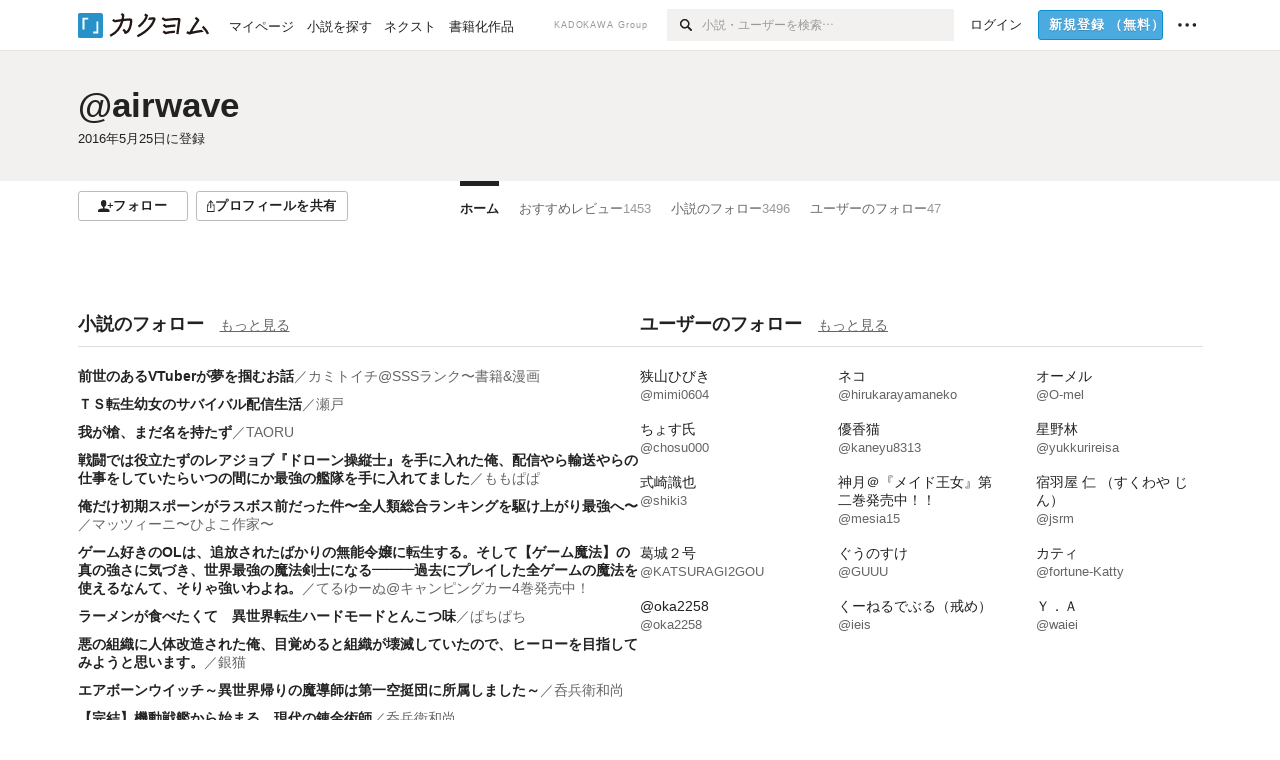

--- FILE ---
content_type: text/html; charset=utf-8
request_url: https://kakuyomu.jp/users/airwave
body_size: 12556
content:
<!DOCTYPE html><html lang="ja"><head><meta charSet="utf-8" data-next-head=""/><meta name="viewport" content="width=device-width, minimum-scale=1.0, maximum-scale=1.0, user-scalable=no, viewport-fit=cover" data-next-head=""/><link rel="manifest" href="/manifest.json" data-next-head=""/><link rel="icon" sizes="256x256" href="/images/brand/favicons/app-256.png" data-next-head=""/><link rel="shortcut icon" href="/images/brand/favicons/favicon.ico" data-next-head=""/><link rel="apple-touch-icon" sizes="180x180" href="/images/brand/favicons/ios-180.png" data-next-head=""/><link rel="apple-touch-icon" sizes="152x152" href="/images/brand/favicons/ios-152.png" data-next-head=""/><link rel="apple-touch-icon" sizes="120x120" href="/images/brand/favicons/ios-120.png" data-next-head=""/><link rel="apple-touch-icon" sizes="76x76" href="/images/brand/favicons/ios-76.png" data-next-head=""/><link rel="apple-touch-icon" href="/images/brand/favicons/ios-60.png" data-next-head=""/><meta name="apple-itunes-app" content="app-id=1081762516" data-next-head=""/><meta name="keywords" content="カクヨム,kakuyomu,KADOKAWA,はてな,無料,小説,Web小説,ライトノベル,投稿,二次創作" data-next-head=""/><title data-next-head="">airwave - カクヨム</title><meta name="robots" content="index,follow" data-next-head=""/><meta name="description" content="airwave - カクヨム" data-next-head=""/><meta name="twitter:card" content="summary_large_image" data-next-head=""/><meta name="twitter:site" content="@kaku_yomu" data-next-head=""/><meta property="og:title" content="airwave - カクヨム" data-next-head=""/><meta property="og:description" content="airwave - カクヨム" data-next-head=""/><meta property="og:url" content="https://kakuyomu.jp/users/airwave" data-next-head=""/><meta property="og:type" content="article" data-next-head=""/><meta property="og:image" content="https://cdn-static.kakuyomu.jp/users/airwave/ogimage.png?W1NXbQpG8BGwofozoNf4AIoogzs" data-next-head=""/><meta property="og:site_name" content="カクヨム - 「書ける、読める、伝えられる」新しいWeb小説サイト" data-next-head=""/><link rel="preload" href="/_next/static/css/39b90c87176b2424.css" as="style"/><link rel="preload" href="/_next/static/css/b4f3c961cbd66a82.css" as="style"/><link rel="preload" href="/_next/static/css/54682ab967aa0a28.css" as="style"/><link rel="preload" href="/_next/static/css/a14ace2c078739d5.css" as="style"/><link rel="preload" href="/_next/static/css/488bb9c14e56d32b.css" as="style"/><link rel="preload" href="/_next/static/css/3993dad4ec4e309b.css" as="style"/><link rel="stylesheet" href="/_next/static/css/39b90c87176b2424.css" data-n-g=""/><link rel="stylesheet" href="/_next/static/css/b4f3c961cbd66a82.css" data-n-p=""/><link rel="stylesheet" href="/_next/static/css/54682ab967aa0a28.css" data-n-p=""/><link rel="stylesheet" href="/_next/static/css/a14ace2c078739d5.css" data-n-p=""/><link rel="stylesheet" href="/_next/static/css/488bb9c14e56d32b.css" data-n-p=""/><link rel="stylesheet" href="/_next/static/css/3993dad4ec4e309b.css" data-n-p=""/><noscript data-n-css=""></noscript><script defer="" noModule="" src="/_next/static/chunks/polyfills-42372ed130431b0a.js"></script><script src="/_next/static/chunks/webpack-c85b6fba095626f4.js" defer=""></script><script src="/_next/static/chunks/framework-96ee9f41dd0e931c.js" defer=""></script><script src="/_next/static/chunks/main-2f8098e69b432741.js" defer=""></script><script src="/_next/static/chunks/pages/_app-3fd321c8d4f2ec9d.js" defer=""></script><script src="/_next/static/chunks/379-ebad3374b6307609.js" defer=""></script><script src="/_next/static/chunks/1820-4a204bd1655b5de9.js" defer=""></script><script src="/_next/static/chunks/2867-3dd2b226244a4019.js" defer=""></script><script src="/_next/static/chunks/8992-93532b34383e46ea.js" defer=""></script><script src="/_next/static/chunks/5391-6d1012512724e0df.js" defer=""></script><script src="/_next/static/chunks/7932-a9e28ffa94fa937e.js" defer=""></script><script src="/_next/static/chunks/5487-0e97e48982c30881.js" defer=""></script><script src="/_next/static/chunks/8254-4f68f6a8dfa7159d.js" defer=""></script><script src="/_next/static/chunks/5751-9cbaf8518313383e.js" defer=""></script><script src="/_next/static/chunks/3682-474b9bb22ffdb494.js" defer=""></script><script src="/_next/static/chunks/1548-8c465a53b34f06d0.js" defer=""></script><script src="/_next/static/chunks/824-df7bde710a615d87.js" defer=""></script><script src="/_next/static/chunks/7669-ed4268a1ee4aa120.js" defer=""></script><script src="/_next/static/chunks/1304-7933a2483907ce8f.js" defer=""></script><script src="/_next/static/chunks/6734-f34503fdcd568ef7.js" defer=""></script><script src="/_next/static/chunks/5055-2eb9c78d91e5a53b.js" defer=""></script><script src="/_next/static/chunks/3481-beed94442c5fb1f0.js" defer=""></script><script src="/_next/static/chunks/1376-5229109e644a5d26.js" defer=""></script><script src="/_next/static/chunks/8041-286be9bf3e3e9034.js" defer=""></script><script src="/_next/static/chunks/pages/users/%5BuserScreenName%5D-aa1ee677861964b5.js" defer=""></script><script src="/_next/static/MxK3dizAM1s3MVBLENQBu/_buildManifest.js" defer=""></script><script src="/_next/static/MxK3dizAM1s3MVBLENQBu/_ssgManifest.js" defer=""></script></head><body><div id="__next"><div id="template-root" class="Root_container__wvsyR Root_regular__eU0o_ isRegular"><div><div id="app"><div class="RegularMediaGlobalHeader_regularGlobalHeader__hFOw3 RegularMediaGlobalHeader_fixed__K9_Qv"><div class="ConstrainWidthLayout_constrainWidthLayout__h5f9f ConstrainWidthLayout_isRegular__oUKa9 ConstrainWidthLayout_fluidWidth__AmZWJ"><div class="RegularMediaGlobalHeader_inner__Yy7SH"><div class="RegularMediaGlobalHeader_primary___yfx6"><div class="RegularMediaGlobalHeader_logo__vHZpg"><a href="/" class="LinkAppearance_link__POVTP"><svg class="Logo_kakuyomuLogo__o0o0_ " height="25" viewBox="0 0 132 25" width="132" xmlns="http://www.w3.org/2000/svg" role="img" aria-label="カクヨム"><rect fill="#2792ca" height="24.90953" rx="1.64958" width="24.90953" y=".09047"></rect><path d="m6.509 16.469h-1.966v-11.835h5.608v1.965h-3.642z" fill="#fff"></path><path d="m20.367 20.457h-5.2v-1.966h3.234v-9.87h1.966z" fill="#fff"></path><g fill="#231815"><path d="m51.79962 5.35384c-1.32522.03565-3.25717.14635-5.88463.42815a26.995 26.995 0 0 0 .35582-4.29857v-.0901l-2.32138-1.39332-1.18985 1.98291 1.20847.72541a21.535 21.535 0 0 1 -.41388 3.35173c-1.82387.23239-3.90253.53475-6.27724.93394l-1.97606-1.10578-1.12934 2.01769 2.69 1.505.05532-.00959c.05134-.00873 2.72064-.46406 6.0191-.90834a21.73291 21.73291 0 0 1 -11.1559 13.2503l-.14131.07174 1.04226 2.06644.14267-.07449a23.93558 23.93558 0 0 0 12.58973-15.62796c2.06812-.24439 4.18865-.44611 5.94789-.50944.66768 0 .65817.11509.64267.56481-.56754 6.98884-2.88942 9.51545-3.86772 9.97608a5.784 5.784 0 0 0 -2.18363-2.46981l-.13282-.09228-1.29611 1.93663.15281.08324a3.72124 3.72124 0 0 1 1.64813 2.56569.83889.83889 0 0 0 .9755.68836c5.31813-.6522 6.68684-8.42016 7.03633-12.71259.09212-1.68176-.24672-2.86288-2.53683-2.85585z"></path><path d="m61.43365 14.49378c4.89059-3.95761 7.80677-8.03077 8.66773-12.10585l.06244-.28261-2.8321-1.69757-1.18986 1.98264 1.35362.81222c-.474 1.47794-2.11764 5.12446-7.51622 9.49392l-.1235.1 1.45439 1.79724z"></path><path d="m71.20414 4.6049-.14952.0304a16.20882 16.20882 0 0 1 -1.02924 2.36543s1.46989-.15372 2.32551-.234c.74554-.06992 1.18277-.12064 1.8898-.16239.68978-.03159.80093.0975.63016.549-1.302 3.25163-5.0845 9.72652-15.89714 15.0209l-.14295.0701 1.01706 2.07684.14267-.06956c12.07083-5.91062 16.06023-13.2267 17.36676-17.11154.35229-1.12081.50349-2.89987-1.98227-2.88909-1.0184.04607-2.40205.14771-4.17084.35391z"></path><path d="m97.294 11.44867c-3.51453.14842-7.81416.72345-9.18229.89762l-1.83421-1.55982-1.499 1.76274 2.791 2.32494.07065-.011c.057-.00876 5.6579-.92172 9.68616-1.0915l.28011-2.32987z"></path><path d="m96.78681 17.62064a40.54123 40.54123 0 0 0 -9.00594 1.19961l-1.81011-1.41989-1.42728 1.82 2.74776 2.15351.08-.02547a36.66524 36.66524 0 0 1 9.41664-1.4154l.27813-2.30216c-.13423-.01174-.2792-.0102-.2792-.0102z"></path><path d="m123.7343 16.75852a78.21841 78.21841 0 0 0 -8.93237 1.56766c-.18664.04246-.53.08828-.23932-.41463 1.95012-3.37348 4.68325-7.25778 6.18118-9.33111.71758-.99254.93-1.82681.13028-2.49871l-2.70293-2.3035-1.49957 1.76 2.102 1.7915a93.76352 93.76352 0 0 0 -7.46747 11.73842l-1.95717-.96483-1.02253 2.07383 2.88413 1.4218.058-.01588a100.85871 100.85871 0 0 1 12.98517-2.55579l1.33322-.13371a9.12374 9.12374 0 0 0 -1.85262-2.13505z"></path><path d="m130.96352 20.39321c-1.41742-3.747-5.312-7.31275-5.47744-7.46281l-.11775-.1068-1.55489 1.71153.11775.10707c.0367.03286 3.65966 3.37212 4.87005 6.569l.05587.14869 2.16282-.818z"></path><path d="m87.45664 5.8359-2.56209-1.68113-1.269 1.93362 3.267 2.14311.05745-.00658c3.574-.46762 6.96756-.81676 12.093-1.04168 1.15509-.08042 1.08244.02336.95084.86043l-1.7532 12.91394 2.29153.31081s1.70691-12.5877 1.87517-13.81276.07955-2.62489-2.31312-2.59426c-3.21591.10503-8.2074.39086-12.63758.9745z"></path></g></svg></a></div><ul class="RegularMediaGlobalHeader_links__DudoA"><li class="RegularGlobalHeaderLink_link__uLcBV RegularGlobalHeaderLink_reducePaddingZero__SHdso"><a href="/my/antenna/works" class="LinkAppearance_link__POVTP"><span class="">マイページ</span></a></li><li class="RegularGlobalHeaderLink_link__uLcBV "><a href="/explore" class="LinkAppearance_link__POVTP"><span class="">小説を探す</span></a></li><li class="RegularGlobalHeaderLink_link__uLcBV "><a href="/next" class="LinkAppearance_link__POVTP"><span class="">ネクスト</span></a></li><li class="RegularGlobalHeaderLink_link__uLcBV "><a href="/publication/" class="LinkAppearance_link__POVTP"><span class="">書籍化作品</span></a></li></ul></div><div class="RegularMediaGlobalHeader_secondary__pTLT4"><div class="RegularMediaGlobalHeader_kadokawaGroup__p0ZLV">KADOKAWA Group</div><div class="RegularGlobalHeaderSearchForm_searchForm__YyJBc"><form class="RegularGlobalHeaderSearchForm_form__kusGu" action="/search" method="GET"><input class="RegularGlobalHeaderSearchForm_input__QzUPB" type="text" placeholder="小説・ユーザーを検索…" autoComplete="on" name="q"/><button class="RegularGlobalHeaderSearchForm_submit___d3g0" type="submit" aria-label="検索"><svg xmlns="http://www.w3.org/2000/svg" class="Icons_icon__kQc4i" width="12" height="12" viewBox="0 0 12 12"><path d="m7.00444 6.99871a3.1732 3.1732 0 1 1 0-4.48376 3.18107 3.18107 0 0 1 0 4.48376zm1.11521-5.60661a4.753 4.753 0 1 0 -.73329 7.32525l3.0019 2.99427a.94521.94521 0 0 0 1.33674-1.33673l-3.00956-2.99426a4.75212 4.75212 0 0 0 -.59579-5.98853z" fill="currentColor"></path></svg></button></form></div><ul class="RegularMediaGlobalHeader_links__DudoA RegularMediaGlobalHeader_isGuest__9pnlv"><li class="GlobalHeaderGuestLink_guestLink___fXtl"><a href="/login?location=%2Fusers%2Fairwave"><span>ログイン</span></a></li><li class="RegularMediaGlobalHeader_signupButton__5cUj8"><a href="/signup" class="LinkAppearance_link__POVTP"><span class="ButtonAppearance_buttonAppearance__bQQjV ButtonAppearance_medium__fRMEE ButtonAppearance_primary__hlhrN   "><div class="RegularMediaGlobalHeader_signupButtonLabel__BWzhx">新規登録<span>（無料）</span></div></span></a></li><li><div class="RegularGlobalHeaderInfoItem_menuButton__Pj_lo"><svg xmlns="http://www.w3.org/2000/svg" class="" width="18" height="18" viewBox="0 0 18 18"><circle fill="currentColor" cx="1.93671" cy="8.93127" r="1.78551"></circle><circle fill="currentColor" cx="9.1512" cy="8.93127" r="1.78551"></circle><circle fill="currentColor" cx="16.36569" cy="8.93127" r="1.78551"></circle></svg></div></li></ul></div></div></div></div><div class="DefaultTemplate_fixed__DLjCr  DefaultTemplate_isWeb__QRPlB "><div class="ProfileHeader_profileHeader__Xnj4I"><div style="background:#F2F1F0"><div class="ConstrainWidthLayout_constrainWidthLayout__h5f9f ConstrainWidthLayout_isRegular__oUKa9 ConstrainWidthLayout_fluidWidth__AmZWJ"><div class="NormalUserProfileHeader_normalUserProfileHeader__H5J2Q"><h1 class="Heading_heading__lQ85n Heading_left__RVp4h Heading_size-2l__rAFn3"><div class="HeaderTextColorByUserColor_black__y6JQz"><a href="/users/airwave" class="LinkAppearance_link__POVTP LinkAppearance_hoverunderline__gChlS">@airwave</a></div></h1><div class="HeaderTextColorByUserColor_black__y6JQz"><div class="NormalUserProfileHeader_metaContents__O90lV Gap_size-4l___YwbP Gap_direction-y__Ee6Qv"><ul class="Meta_meta__7tVPt Meta_disc__uPSnA Meta_translucent__mn_6c Meta_lineHeightXsmall__66NnD Meta_fontSizeSmall__PPGF7 "><li class="Meta_metaItemWrapper__JzV2P Meta_normal__u9LT4"><div class="Meta_metaItem__8eZTP"><time dateTime="2016-05-25T06:42:53.000Z">2016年5月25日</time>に登録</div></li></ul></div></div></div></div></div></div><div class="ConstrainWidthLayout_constrainWidthLayout__h5f9f ConstrainWidthLayout_isRegular__oUKa9 ConstrainWidthLayout_fixedWidth__mR65l"><nav role="navigation" class="ProfileNavigationBar_navigation__f30LZ"><div class="ProfileNavigationBar_navigationButtonWrapper__9zjRz"><ul class="ProfileNavigationBar_followButtonList__MD_ku"><li><button type="button" class="Button_button__kcHya Button_widthauto__ahiiT Button_heightauto__BdNgx"><span style="width:110px" class="ButtonAppearance_buttonAppearance__bQQjV ButtonAppearance_medium__fRMEE ButtonAppearance_simple__wr58B   "><div class="Layout_layout__5aFuw Layout_items-normal__4mOqD Layout_justify-center__CcJQB Layout_direction-row__boh0Z Layout_gap-4s__C_lVp"><svg xmlns="http://www.w3.org/2000/svg" class="Icons_icon__kQc4i" height="140" width="175" viewBox="0 0 175 140"><path d="m174.3 57.949h-25.34v-25.4296h-10.64v25.4296h-25.517v10.633h25.517v25.5192h10.64v-25.5192h25.34zm-98.7115 40.7596v-18.1636c12.7596-5.2276 21.98-20.8222 21.98-39.34 0-22.68-5.0512-41.20200928-31.2788-41.20200928-26.32 0-31.367 18.51920928-31.367 41.20200928 0 18.5192 9.3926 34.202 22.1522 39.431v18.1622c-58.92884 1.9488-57.07524269 20.9108-57.07524269 41.2018h135.48734269c0-22.949 1.949-39.961-59.8985-41.2914z" fill="currentColor"></path></svg><div>フォロー</div></div></span></button></li><li><button type="button" class="Button_button__kcHya Button_widthauto__ahiiT Button_heightauto__BdNgx"><span class="ButtonAppearance_buttonAppearance__bQQjV ButtonAppearance_medium__fRMEE ButtonAppearance_simple__wr58B   "><span class="ShareButton_share__Vjk5Q"><svg xmlns="http://www.w3.org/2000/svg" class="Icons_icon__kQc4i" fill="none" height="14" viewBox="0 0 10 14" width="10"><path clip-rule="evenodd" d="m5.18341 9.61552v-7.48561l2.0519 2.18869.72953-.68394-3.28143-3.5002-3.28144 3.5002.72954.68394 2.0519-2.18869v7.48561zm-2.59309-4.25h-2.59032v8.49998h9.4v-8.49998h-2.6v1h1.6v6.49998h-7.4v-6.49998h1.59032z" fill="currentColor" fill-rule="evenodd"></path></svg><span>プロフィールを共有</span></span></span></button><div></div></li></ul></div><div class="ProfileNavigationBar_profileTabWrapper__AKt7h"><ul class="Tab_ul__raAoj"><li class="ProfileTab_tabVisibleWrapper__ZV7WO"><ul class="ProfileTab_tabVisibleList__3NURj"><li class=""><a href="/users/airwave" class="LinkAppearance_link__POVTP LinkAppearance_block__UJrud"><div class="TabItem_tabItem__zfuRk TabItem_active__56uVd TabItem_paddings-pr-1s__dE75v"><div class="TabItem_tabItemInner__CKeDv TabItem_border-top__CT0J_"><span>ホーム</span></div></div></a></li><li class=""><a href="/users/airwave/reviews" class="LinkAppearance_link__POVTP LinkAppearance_block__UJrud"><div class="TabItem_tabItem__zfuRk TabItem_paddings-px-1s__FZgiM"><div class="TabItem_tabItemInner__CKeDv TabItem_border-top__CT0J_"><span>おすすめレビュー</span><span class="Count_count__wZuab"><span class="TabItem_tabItemCount__DGkA6">1453</span></span></div></div></a></li><li class=""><a href="/users/airwave/following_works" class="LinkAppearance_link__POVTP LinkAppearance_block__UJrud"><div class="TabItem_tabItem__zfuRk TabItem_paddings-px-1s__FZgiM"><div class="TabItem_tabItemInner__CKeDv TabItem_border-top__CT0J_"><span>小説のフォロー</span><span class="Count_count__wZuab"><span class="TabItem_tabItemCount__DGkA6">3496</span></span></div></div></a></li><li class=""><a href="/users/airwave/following_users" class="LinkAppearance_link__POVTP LinkAppearance_block__UJrud"><div class="TabItem_tabItem__zfuRk TabItem_paddings-px-1s__FZgiM"><div class="TabItem_tabItemInner__CKeDv TabItem_border-top__CT0J_"><span>ユーザーのフォロー</span><span class="Count_count__wZuab"><span class="TabItem_tabItemCount__DGkA6">47</span></span></div></div></a></li></ul></li></ul></div></nav><div class="ProfileTemplate_content__m3zNT"><div class="ProfileHome_follow___RxwA "><div class="ProfileHome_profileHomeRow__mnWYx"><div class="ProfileHome_headerRow__uApZg"><div class="ProfileHomeHeader_profileHomeHeader__4owcX"><div class="ProfileHomeHeader_heading__wZOSh"><h3 class="Heading_heading__lQ85n Heading_left__RVp4h Heading_size-m___7G0X">小説のフォロー</h3></div><span class="ProfileHomeHeader_link__zzysd"><a href="/users/airwave/following_works" class="LinkAppearance_link__POVTP LinkAppearance_grayWithUnderline__uqm2d LinkAppearance_hoverblue__krX_3">もっと見る</a></span></div></div><ul class="ProfileHome_followingWorks__s7nU_"><li><h3 class="Heading_heading__lQ85n Heading_left__RVp4h Heading_size-1s___G7AX"><span class=" Gap_size-4s__F67Nf Gap_direction-x__RsHk8"><a title="前世のあるVTuberが夢を掴むお話" href="/works/822139840265128743" class="LinkAppearance_link__POVTP LinkAppearance_hoverblueWithUnderline__y_22T">前世のあるVTuberが夢を掴むお話</a></span><span class="WorkTitle_workLabelAuthor__Kxy5E">／<div class="partialGiftWidgetActivityName ActivityName_inlineBlock__7Azkl"><a href="/users/kamito1" class="LinkAppearance_link__POVTP LinkAppearance_hoverblueWithUnderline__y_22T">カミトイチ@SSSランク〜書籍&amp;漫画</a></div></span></h3></li><li><h3 class="Heading_heading__lQ85n Heading_left__RVp4h Heading_size-1s___G7AX"><span class=" Gap_size-4s__F67Nf Gap_direction-x__RsHk8"><a title="ＴＳ転生幼女のサバイバル配信生活" href="/works/822139843293391521" class="LinkAppearance_link__POVTP LinkAppearance_hoverblueWithUnderline__y_22T">ＴＳ転生幼女のサバイバル配信生活</a></span><span class="WorkTitle_workLabelAuthor__Kxy5E">／<div class="partialGiftWidgetActivityName ActivityName_inlineBlock__7Azkl"><a href="/users/seto0310" class="LinkAppearance_link__POVTP LinkAppearance_hoverblueWithUnderline__y_22T">瀬戸</a></div></span></h3></li><li><h3 class="Heading_heading__lQ85n Heading_left__RVp4h Heading_size-1s___G7AX"><span class=" Gap_size-4s__F67Nf Gap_direction-x__RsHk8"><a title="我が槍、まだ名を持たず" href="/works/16818792436123823201" class="LinkAppearance_link__POVTP LinkAppearance_hoverblueWithUnderline__y_22T">我が槍、まだ名を持たず</a></span><span class="WorkTitle_workLabelAuthor__Kxy5E">／<div class="partialGiftWidgetActivityName ActivityName_inlineBlock__7Azkl"><a href="/users/Taoru-M" class="LinkAppearance_link__POVTP LinkAppearance_hoverblueWithUnderline__y_22T">TAORU</a></div></span></h3></li><li><h3 class="Heading_heading__lQ85n Heading_left__RVp4h Heading_size-1s___G7AX"><span class=" Gap_size-4s__F67Nf Gap_direction-x__RsHk8"><a title="戦闘では役立たずのレアジョブ『ドローン操縦士』を手に入れた俺、配信やら輸送やらの仕事をしていたらいつの間にか最強の艦隊を手に入れてました" href="/works/822139836954468529" class="LinkAppearance_link__POVTP LinkAppearance_hoverblueWithUnderline__y_22T">戦闘では役立たずのレアジョブ『ドローン操縦士』を手に入れた俺、配信やら輸送やらの仕事をしていたらいつの間にか最強の艦隊を手に入れてました</a></span><span class="WorkTitle_workLabelAuthor__Kxy5E">／<div class="partialGiftWidgetActivityName ActivityName_inlineBlock__7Azkl"><a href="/users/momo-papa" class="LinkAppearance_link__POVTP LinkAppearance_hoverblueWithUnderline__y_22T">ももぱぱ</a></div></span></h3></li><li><h3 class="Heading_heading__lQ85n Heading_left__RVp4h Heading_size-1s___G7AX"><span class=" Gap_size-4s__F67Nf Gap_direction-x__RsHk8"><a title="俺だけ初期スポーンがラスボス前だった件〜全人類総合ランキングを駆け上がり最強へ〜" href="/works/16818792440656877056" class="LinkAppearance_link__POVTP LinkAppearance_hoverblueWithUnderline__y_22T">俺だけ初期スポーンがラスボス前だった件〜全人類総合ランキングを駆け上がり最強へ〜</a></span><span class="WorkTitle_workLabelAuthor__Kxy5E">／<div class="partialGiftWidgetActivityName ActivityName_inlineBlock__7Azkl"><a href="/users/matuokundao" class="LinkAppearance_link__POVTP LinkAppearance_hoverblueWithUnderline__y_22T">マッツィーニ〜ひよこ作家〜</a></div></span></h3></li><li><h3 class="Heading_heading__lQ85n Heading_left__RVp4h Heading_size-1s___G7AX"><span class=" Gap_size-4s__F67Nf Gap_direction-x__RsHk8"><a title="ゲーム好きのOLは、追放されたばかりの無能令嬢に転生する。そして【ゲーム魔法】の真の強さに気づき、世界最強の魔法剣士になる―――過去にプレイした全ゲームの魔法を使えるなんて、そりゃ強いわよね。" href="/works/822139840027953542" class="LinkAppearance_link__POVTP LinkAppearance_hoverblueWithUnderline__y_22T">ゲーム好きのOLは、追放されたばかりの無能令嬢に転生する。そして【ゲーム魔法】の真の強さに気づき、世界最強の魔法剣士になる―――過去にプレイした全ゲームの魔法を使えるなんて、そりゃ強いわよね。</a></span><span class="WorkTitle_workLabelAuthor__Kxy5E">／<div class="partialGiftWidgetActivityName ActivityName_inlineBlock__7Azkl"><a href="/users/teru0024a" class="LinkAppearance_link__POVTP LinkAppearance_hoverblueWithUnderline__y_22T">てるゆーぬ@キャンピングカー4巻発売中！</a></div></span></h3></li><li><h3 class="Heading_heading__lQ85n Heading_left__RVp4h Heading_size-1s___G7AX"><span class=" Gap_size-4s__F67Nf Gap_direction-x__RsHk8"><a title="ラーメンが食べたくて　異世界転生ハードモードとんこつ味" href="/works/822139838101426836" class="LinkAppearance_link__POVTP LinkAppearance_hoverblueWithUnderline__y_22T">ラーメンが食べたくて　異世界転生ハードモードとんこつ味</a></span><span class="WorkTitle_workLabelAuthor__Kxy5E">／<div class="partialGiftWidgetActivityName ActivityName_inlineBlock__7Azkl"><a href="/users/patipati123" class="LinkAppearance_link__POVTP LinkAppearance_hoverblueWithUnderline__y_22T">ぱちぱち</a></div></span></h3></li><li><h3 class="Heading_heading__lQ85n Heading_left__RVp4h Heading_size-1s___G7AX"><span class=" Gap_size-4s__F67Nf Gap_direction-x__RsHk8"><a title="悪の組織に人体改造された俺、目覚めると組織が壊滅していたので、ヒーローを目指してみようと思います。" href="/works/16818622173514344075" class="LinkAppearance_link__POVTP LinkAppearance_hoverblueWithUnderline__y_22T">悪の組織に人体改造された俺、目覚めると組織が壊滅していたので、ヒーローを目指してみようと思います。</a></span><span class="WorkTitle_workLabelAuthor__Kxy5E">／<div class="partialGiftWidgetActivityName ActivityName_inlineBlock__7Azkl"><a href="/users/ag001" class="LinkAppearance_link__POVTP LinkAppearance_hoverblueWithUnderline__y_22T">銀猫</a></div></span></h3></li><li><h3 class="Heading_heading__lQ85n Heading_left__RVp4h Heading_size-1s___G7AX"><span class=" Gap_size-4s__F67Nf Gap_direction-x__RsHk8"><a title="エアボーンウイッチ～異世界帰りの魔導師は第一空挺団に所属しました～" href="/works/16818093073309883147" class="LinkAppearance_link__POVTP LinkAppearance_hoverblueWithUnderline__y_22T">エアボーンウイッチ～異世界帰りの魔導師は第一空挺団に所属しました～</a></span><span class="WorkTitle_workLabelAuthor__Kxy5E">／<div class="partialGiftWidgetActivityName ActivityName_inlineBlock__7Azkl"><a href="/users/kjoeemon" class="LinkAppearance_link__POVTP LinkAppearance_hoverblueWithUnderline__y_22T">呑兵衛和尚</a></div></span></h3></li><li><h3 class="Heading_heading__lQ85n Heading_left__RVp4h Heading_size-1s___G7AX"><span class=" Gap_size-4s__F67Nf Gap_direction-x__RsHk8"><a title="【完結】機動戦艦から始まる、現代の錬金術師" href="/works/16816927859551365099" class="LinkAppearance_link__POVTP LinkAppearance_hoverblueWithUnderline__y_22T">【完結】機動戦艦から始まる、現代の錬金術師</a></span><span class="WorkTitle_workLabelAuthor__Kxy5E">／<div class="partialGiftWidgetActivityName ActivityName_inlineBlock__7Azkl"><a href="/users/kjoeemon" class="LinkAppearance_link__POVTP LinkAppearance_hoverblueWithUnderline__y_22T">呑兵衛和尚</a></div></span></h3></li><li><h3 class="Heading_heading__lQ85n Heading_left__RVp4h Heading_size-1s___G7AX"><span class=" Gap_size-4s__F67Nf Gap_direction-x__RsHk8"><a title="もう一人の私 〜昭和に転生した元財務官僚、失われた30年を防ぐ〜" href="/works/822139840712786528" class="LinkAppearance_link__POVTP LinkAppearance_hoverblueWithUnderline__y_22T">もう一人の私 〜昭和に転生した元財務官僚、失われた30年を防ぐ〜</a></span><span class="WorkTitle_workLabelAuthor__Kxy5E">／<div class="partialGiftWidgetActivityName ActivityName_inlineBlock__7Azkl"><a href="/users/teruko009" class="LinkAppearance_link__POVTP LinkAppearance_hoverblueWithUnderline__y_22T">織田雪村</a></div></span></h3></li><li><h3 class="Heading_heading__lQ85n Heading_left__RVp4h Heading_size-1s___G7AX"><span class=" Gap_size-4s__F67Nf Gap_direction-x__RsHk8"><a title="戦国ダンジョン ～現代人は信長の足元で、歴史改変の夢を見る～" href="/works/822139839909086024" class="LinkAppearance_link__POVTP LinkAppearance_hoverblueWithUnderline__y_22T">戦国ダンジョン ～現代人は信長の足元で、歴史改変の夢を見る～</a></span><span class="WorkTitle_workLabelAuthor__Kxy5E">／<div class="partialGiftWidgetActivityName ActivityName_inlineBlock__7Azkl"><a href="/users/camina00" class="LinkAppearance_link__POVTP LinkAppearance_hoverblueWithUnderline__y_22T">斎藤 恋</a></div></span></h3></li><li><h3 class="Heading_heading__lQ85n Heading_left__RVp4h Heading_size-1s___G7AX"><span class=" Gap_size-4s__F67Nf Gap_direction-x__RsHk8"><a title=" 完全手動（フルマニュアル）おじさん、ダンジョンの意思？に人間卒業させられました。" href="/works/822139841341799900" class="LinkAppearance_link__POVTP LinkAppearance_hoverblueWithUnderline__y_22T"> 完全手動（フルマニュアル）おじさん、ダンジョンの意思？に人間卒業させられました。</a></span><span class="WorkTitle_workLabelAuthor__Kxy5E">／<div class="partialGiftWidgetActivityName ActivityName_inlineBlock__7Azkl"><a href="/users/nyonyo893" class="LinkAppearance_link__POVTP LinkAppearance_hoverblueWithUnderline__y_22T">別所 セラ</a></div></span></h3></li><li><h3 class="Heading_heading__lQ85n Heading_left__RVp4h Heading_size-1s___G7AX"><span class=" Gap_size-4s__F67Nf Gap_direction-x__RsHk8"><a title="ゴミ箱ぐらしの聖女様　～ゴミ扱いの古代魔法道具を直したり、追放冒険者を治したりのスローライフ～" href="/works/16818093090922412581" class="LinkAppearance_link__POVTP LinkAppearance_hoverblueWithUnderline__y_22T">ゴミ箱ぐらしの聖女様　～ゴミ扱いの古代魔法道具を直したり、追放冒険者を治したりのスローライフ～</a></span><span class="WorkTitle_workLabelAuthor__Kxy5E">／<div class="partialGiftWidgetActivityName ActivityName_inlineBlock__7Azkl"><a href="/users/ftoma" class="LinkAppearance_link__POVTP LinkAppearance_hoverblueWithUnderline__y_22T">とまと</a></div></span></h3></li><li><h3 class="Heading_heading__lQ85n Heading_left__RVp4h Heading_size-1s___G7AX"><span class=" Gap_size-4s__F67Nf Gap_direction-x__RsHk8"><a title="引き籠り皇子の華麗なる社交　〜悪役皇族の俺、脳内を蝕む『邪念』と戦い続ける事、早十五年。社交界復帰してみたら、どうにも知らないやつが多すぎる〜" href="/works/822139838735276248" class="LinkAppearance_link__POVTP LinkAppearance_hoverblueWithUnderline__y_22T">引き籠り皇子の華麗なる社交　〜悪役皇族の俺、脳内を蝕む『邪念』と戦い続ける事、早十五年。社交界復帰してみたら、どうにも知らないやつが多すぎる〜</a></span><span class="WorkTitle_workLabelAuthor__Kxy5E">／<div class="partialGiftWidgetActivityName ActivityName_inlineBlock__7Azkl"><a href="/users/giphe" class="LinkAppearance_link__POVTP LinkAppearance_hoverblueWithUnderline__y_22T">雪見サルサ（旧PN：サルサの腰）</a></div></span></h3></li></ul></div><div class="ProfileHome_profileHomeRow__mnWYx"><div class="ProfileHome_headerRow__uApZg"><div class="ProfileHomeHeader_profileHomeHeader__4owcX"><div class="ProfileHomeHeader_heading__wZOSh"><h3 class="Heading_heading__lQ85n Heading_left__RVp4h Heading_size-m___7G0X">ユーザーのフォロー</h3></div><span class="ProfileHomeHeader_link__zzysd"><a href="/users/airwave/following_users" class="LinkAppearance_link__POVTP LinkAppearance_grayWithUnderline__uqm2d LinkAppearance_hoverblue__krX_3">もっと見る</a></span></div></div><ul class="ProfileHome_followees__sMsDG"><li><a href="/users/mimi0604" class="LinkAppearance_link__POVTP LinkAppearance_hoverunderline__gChlS"><div class="partialGiftWidgetActivityName">狭山ひびき</div><div class="partialGiftWidgetWeakText WeakText_weakText__k2on6 WeakText_regular__X06bc WeakText_inline__qD9SS">@mimi0604</div></a></li><li><a href="/users/hirukarayamaneko" class="LinkAppearance_link__POVTP LinkAppearance_hoverunderline__gChlS"><div class="partialGiftWidgetActivityName">ネコ</div><div class="partialGiftWidgetWeakText WeakText_weakText__k2on6 WeakText_regular__X06bc WeakText_inline__qD9SS">@hirukarayamaneko</div></a></li><li><a href="/users/O-mel" class="LinkAppearance_link__POVTP LinkAppearance_hoverunderline__gChlS"><div class="partialGiftWidgetActivityName">オーメル</div><div class="partialGiftWidgetWeakText WeakText_weakText__k2on6 WeakText_regular__X06bc WeakText_inline__qD9SS">@O-mel</div></a></li><li><a href="/users/chosu000" class="LinkAppearance_link__POVTP LinkAppearance_hoverunderline__gChlS"><div class="partialGiftWidgetActivityName">ちょす氏</div><div class="partialGiftWidgetWeakText WeakText_weakText__k2on6 WeakText_regular__X06bc WeakText_inline__qD9SS">@chosu000</div></a></li><li><a href="/users/kaneyu8313" class="LinkAppearance_link__POVTP LinkAppearance_hoverunderline__gChlS"><div class="partialGiftWidgetActivityName">優香猫</div><div class="partialGiftWidgetWeakText WeakText_weakText__k2on6 WeakText_regular__X06bc WeakText_inline__qD9SS">@kaneyu8313</div></a></li><li><a href="/users/yukkurireisa" class="LinkAppearance_link__POVTP LinkAppearance_hoverunderline__gChlS"><div class="partialGiftWidgetActivityName">星野林</div><div class="partialGiftWidgetWeakText WeakText_weakText__k2on6 WeakText_regular__X06bc WeakText_inline__qD9SS">@yukkurireisa</div></a></li><li><a href="/users/shiki3" class="LinkAppearance_link__POVTP LinkAppearance_hoverunderline__gChlS"><div class="partialGiftWidgetActivityName">式崎識也</div><div class="partialGiftWidgetWeakText WeakText_weakText__k2on6 WeakText_regular__X06bc WeakText_inline__qD9SS">@shiki3</div></a></li><li><a href="/users/mesia15" class="LinkAppearance_link__POVTP LinkAppearance_hoverunderline__gChlS"><div class="partialGiftWidgetActivityName">神月＠『メイド王女』第二巻発売中！！</div><div class="partialGiftWidgetWeakText WeakText_weakText__k2on6 WeakText_regular__X06bc WeakText_inline__qD9SS">@mesia15</div></a></li><li><a href="/users/jsrm" class="LinkAppearance_link__POVTP LinkAppearance_hoverunderline__gChlS"><div class="partialGiftWidgetActivityName">宿羽屋 仁 （すくわや じん）</div><div class="partialGiftWidgetWeakText WeakText_weakText__k2on6 WeakText_regular__X06bc WeakText_inline__qD9SS">@jsrm</div></a></li><li><a href="/users/KATSURAGI2GOU" class="LinkAppearance_link__POVTP LinkAppearance_hoverunderline__gChlS"><div class="partialGiftWidgetActivityName">葛城２号</div><div class="partialGiftWidgetWeakText WeakText_weakText__k2on6 WeakText_regular__X06bc WeakText_inline__qD9SS">@KATSURAGI2GOU</div></a></li><li><a href="/users/GUUU" class="LinkAppearance_link__POVTP LinkAppearance_hoverunderline__gChlS"><div class="partialGiftWidgetActivityName">ぐうのすけ</div><div class="partialGiftWidgetWeakText WeakText_weakText__k2on6 WeakText_regular__X06bc WeakText_inline__qD9SS">@GUUU</div></a></li><li><a href="/users/fortune-Katty" class="LinkAppearance_link__POVTP LinkAppearance_hoverunderline__gChlS"><div class="partialGiftWidgetActivityName">カティ</div><div class="partialGiftWidgetWeakText WeakText_weakText__k2on6 WeakText_regular__X06bc WeakText_inline__qD9SS">@fortune-Katty</div></a></li><li><a href="/users/oka2258" class="LinkAppearance_link__POVTP LinkAppearance_hoverunderline__gChlS"><div class="partialGiftWidgetActivityName">@oka2258</div><div class="partialGiftWidgetWeakText WeakText_weakText__k2on6 WeakText_regular__X06bc WeakText_inline__qD9SS">@oka2258</div></a></li><li><a href="/users/ieis" class="LinkAppearance_link__POVTP LinkAppearance_hoverunderline__gChlS"><div class="partialGiftWidgetActivityName">くーねるでぶる（戒め）</div><div class="partialGiftWidgetWeakText WeakText_weakText__k2on6 WeakText_regular__X06bc WeakText_inline__qD9SS">@ieis</div></a></li><li><a href="/users/waiei" class="LinkAppearance_link__POVTP LinkAppearance_hoverunderline__gChlS"><div class="partialGiftWidgetActivityName">Ｙ．Ａ</div><div class="partialGiftWidgetWeakText WeakText_weakText__k2on6 WeakText_regular__X06bc WeakText_inline__qD9SS">@waiei</div></a></li></ul></div></div></div></div></div></div></div><div></div><div id="global-modal-container"></div><div class="ModelessMessageBox_isRegular__aFp9H ModelessMessageBox_modelessMessage__iVaed " aria-hidden="true"><button class="ModelessMessageBox_box___TTXJ" type="button" disabled=""><div class="ModelessMessageBox_body__9BtMe"><span class="ModelessMessageBox_text__CTped"></span></div><span class="ModelessMessageBox_closeIcon__XiM_X" aria-label="このメッセージを閉じる"><svg xmlns="http://www.w3.org/2000/svg" class="Icons_icon__kQc4i" width="14" height="14" viewBox="0 0 280 280"><polygon fill="currentColor" points="280 19.8 260.2 0 140 120.2 19.8 0 0 19.8 120.2 140 0 260.2 19.8 280 140 160 260.2 280 280 260.2 159.8 140 280 19.8"></polygon></svg></span></button></div></div></div><script id="__NEXT_DATA__" type="application/json">{"props":{"pageProps":{"__REDUX_STATE__":{"tier":"regular","platform":{"type":"web","version":null}},"__MAINTENANCE_BLIND_STATE__":{"activated":false},"__APOLLO_STATE__":{"ROOT_QUERY":{"__typename":"Query","visitor":null,"canShowFeatures({\"names\":[\"kakuyomu-contest-selection\",\"payment-maintenance\",\"user-mute-web\",\"notification-complete-work-of-following-user\",\"notification-complete-work-of-following-work\",\"notification-publish-reserved-episode\",\"search_condition_read\",\"react_login\",\"image-optimizer\",\"3d_secure\",\"kakuyomu_next_episode_image\",\"natsugatari_contest\",\"debug-itsudemo-natsugatari\",\"social_login\",\"adjust_custom_link\",\"kakuyomu-qrcode\",\"recaptcha\",\"payments-paypay\",\"ranking-separation\",\"subscription-page-v2\"]})":[{"__ref":"FeatureFlag:kakuyomu-contest-selection"},{"__ref":"FeatureFlag:payment-maintenance"},{"__ref":"FeatureFlag:user-mute-web"},{"__ref":"FeatureFlag:notification-complete-work-of-following-user"},{"__ref":"FeatureFlag:notification-complete-work-of-following-work"},{"__ref":"FeatureFlag:notification-publish-reserved-episode"},{"__ref":"FeatureFlag:search_condition_read"},{"__ref":"FeatureFlag:react_login"},{"__ref":"FeatureFlag:image-optimizer"},{"__ref":"FeatureFlag:3d_secure"},{"__ref":"FeatureFlag:kakuyomu_next_episode_image"},{"__ref":"FeatureFlag:natsugatari_contest"},{"__ref":"FeatureFlag:debug-itsudemo-natsugatari"},{"__ref":"FeatureFlag:social_login"},{"__ref":"FeatureFlag:adjust_custom_link"},{"__ref":"FeatureFlag:kakuyomu-qrcode"},{"__ref":"FeatureFlag:recaptcha"},{"__ref":"FeatureFlag:payments-paypay"},{"__ref":"FeatureFlag:ranking-separation"},{"__ref":"FeatureFlag:subscription-page-v2"}],"userByScreenName({\"screenName\":\"airwave\"})":{"__ref":"UserAccount:1177354054881113414"}},"FeatureFlag:kakuyomu-contest-selection":{"__typename":"FeatureFlag","id":"kakuyomu-contest-selection","name":"kakuyomu-contest-selection","released":true},"FeatureFlag:payment-maintenance":{"__typename":"FeatureFlag","id":"payment-maintenance","name":"payment-maintenance","released":false},"FeatureFlag:user-mute-web":{"__typename":"FeatureFlag","id":"user-mute-web","name":"user-mute-web","released":false},"FeatureFlag:notification-complete-work-of-following-user":{"__typename":"FeatureFlag","id":"notification-complete-work-of-following-user","name":"notification-complete-work-of-following-user","released":true},"FeatureFlag:notification-complete-work-of-following-work":{"__typename":"FeatureFlag","id":"notification-complete-work-of-following-work","name":"notification-complete-work-of-following-work","released":true},"FeatureFlag:notification-publish-reserved-episode":{"__typename":"FeatureFlag","id":"notification-publish-reserved-episode","name":"notification-publish-reserved-episode","released":true},"FeatureFlag:search_condition_read":{"__typename":"FeatureFlag","id":"search_condition_read","name":"search_condition_read","released":false},"FeatureFlag:react_login":{"__typename":"FeatureFlag","id":"react_login","name":"react_login","released":false},"FeatureFlag:image-optimizer":{"__typename":"FeatureFlag","id":"image-optimizer","name":"image-optimizer","released":true},"FeatureFlag:3d_secure":{"__typename":"FeatureFlag","id":"3d_secure","name":"3d_secure","released":true},"FeatureFlag:kakuyomu_next_episode_image":{"__typename":"FeatureFlag","id":"kakuyomu_next_episode_image","name":"kakuyomu_next_episode_image","released":true},"FeatureFlag:natsugatari_contest":{"__typename":"FeatureFlag","id":"natsugatari_contest","name":"natsugatari_contest","released":false},"FeatureFlag:debug-itsudemo-natsugatari":{"__typename":"FeatureFlag","id":"debug-itsudemo-natsugatari","name":"debug-itsudemo-natsugatari","released":false},"FeatureFlag:social_login":{"__typename":"FeatureFlag","id":"social_login","name":"social_login","released":true},"FeatureFlag:adjust_custom_link":{"__typename":"FeatureFlag","id":"adjust_custom_link","name":"adjust_custom_link","released":true},"FeatureFlag:kakuyomu-qrcode":{"__typename":"FeatureFlag","id":"kakuyomu-qrcode","name":"kakuyomu-qrcode","released":true},"FeatureFlag:recaptcha":{"__typename":"FeatureFlag","id":"recaptcha","name":"recaptcha","released":true},"FeatureFlag:payments-paypay":{"__typename":"FeatureFlag","id":"payments-paypay","name":"payments-paypay","released":true},"FeatureFlag:ranking-separation":{"__typename":"FeatureFlag","id":"ranking-separation","name":"ranking-separation","released":true},"FeatureFlag:subscription-page-v2":{"__typename":"FeatureFlag","id":"subscription-page-v2","name":"subscription-page-v2","released":false},"UserAccount:16816700429359858970":{"__typename":"UserAccount","id":"16816700429359858970","name":"kamito1","activityName":"カミトイチ@SSSランク〜書籍\u0026漫画","isOfficialUser":false,"visitorIsMuting":false},"Work:822139840265128743":{"__typename":"Work","id":"822139840265128743","title":"前世のあるVTuberが夢を掴むお話","alternateTitle":null,"isFreshWork":false,"hasFreshEpisode":false,"author":{"__ref":"UserAccount:16816700429359858970"},"publishedAt":"2025-11-28T03:10:25Z","lastEpisodePublishedAt":"2026-01-20T03:12:07Z","alternateAuthorName":null},"UserAccount:1177354054881112239":{"__typename":"UserAccount","id":"1177354054881112239","name":"seto0310","activityName":"瀬戸","isOfficialUser":false,"visitorIsMuting":false},"Work:822139843293391521":{"__typename":"Work","id":"822139843293391521","title":"ＴＳ転生幼女のサバイバル配信生活","alternateTitle":null,"isFreshWork":false,"hasFreshEpisode":false,"author":{"__ref":"UserAccount:1177354054881112239"},"publishedAt":"2026-01-16T07:00:25Z","lastEpisodePublishedAt":"2026-01-20T08:00:33Z","alternateAuthorName":null},"UserAccount:16817330654926965408":{"__typename":"UserAccount","id":"16817330654926965408","name":"Taoru-M","activityName":"TAORU","isOfficialUser":false,"visitorIsMuting":false},"Work:16818792436123823201":{"__typename":"Work","id":"16818792436123823201","title":"我が槍、まだ名を持たず","alternateTitle":null,"isFreshWork":false,"hasFreshEpisode":false,"author":{"__ref":"UserAccount:16817330654926965408"},"publishedAt":"2025-07-07T08:46:17Z","lastEpisodePublishedAt":"2025-08-06T07:04:11Z","alternateAuthorName":null},"UserAccount:16817330652820481676":{"__typename":"UserAccount","id":"16817330652820481676","name":"momo-papa","activityName":"ももぱぱ","isOfficialUser":false,"visitorIsMuting":false},"Work:822139836954468529":{"__typename":"Work","id":"822139836954468529","title":"戦闘では役立たずのレアジョブ『ドローン操縦士』を手に入れた俺、配信やら輸送やらの仕事をしていたらいつの間にか最強の艦隊を手に入れてました","alternateTitle":null,"isFreshWork":false,"hasFreshEpisode":false,"author":{"__ref":"UserAccount:16817330652820481676"},"publishedAt":"2025-12-24T00:03:07Z","lastEpisodePublishedAt":"2026-01-20T00:03:35Z","alternateAuthorName":null},"UserAccount:1177354054886861066":{"__typename":"UserAccount","id":"1177354054886861066","name":"matuokundao","activityName":"マッツィーニ〜ひよこ作家〜","isOfficialUser":false,"visitorIsMuting":false},"Work:16818792440656877056":{"__typename":"Work","id":"16818792440656877056","title":"俺だけ初期スポーンがラスボス前だった件〜全人類総合ランキングを駆け上がり最強へ〜","alternateTitle":null,"isFreshWork":false,"hasFreshEpisode":false,"author":{"__ref":"UserAccount:1177354054886861066"},"publishedAt":"2025-10-07T22:03:22Z","lastEpisodePublishedAt":"2025-12-24T11:44:28Z","alternateAuthorName":null},"UserAccount:16817330658095426532":{"__typename":"UserAccount","id":"16817330658095426532","name":"teru0024a","activityName":"てるゆーぬ@キャンピングカー4巻発売中！","isOfficialUser":false,"visitorIsMuting":false},"Work:822139840027953542":{"__typename":"Work","id":"822139840027953542","title":"ゲーム好きのOLは、追放されたばかりの無能令嬢に転生する。そして【ゲーム魔法】の真の強さに気づき、世界最強の魔法剣士になる―――過去にプレイした全ゲームの魔法を使えるなんて、そりゃ強いわよね。","alternateTitle":null,"isFreshWork":false,"hasFreshEpisode":false,"author":{"__ref":"UserAccount:16817330658095426532"},"publishedAt":"2025-11-23T14:21:32Z","lastEpisodePublishedAt":"2026-01-20T08:13:07Z","alternateAuthorName":null},"UserAccount:16817330658583273778":{"__typename":"UserAccount","id":"16817330658583273778","name":"patipati123","activityName":"ぱちぱち","isOfficialUser":false,"visitorIsMuting":false},"Work:822139838101426836":{"__typename":"Work","id":"822139838101426836","title":"ラーメンが食べたくて　異世界転生ハードモードとんこつ味","alternateTitle":null,"isFreshWork":false,"hasFreshEpisode":true,"author":{"__ref":"UserAccount:16817330658583273778"},"publishedAt":"2025-10-24T07:24:43Z","lastEpisodePublishedAt":"2026-01-20T22:00:41Z","alternateAuthorName":null},"UserAccount:4852201425154946504":{"__typename":"UserAccount","id":"4852201425154946504","name":"ag001","activityName":"銀猫","isOfficialUser":false,"visitorIsMuting":false},"Work:16818622173514344075":{"__typename":"Work","id":"16818622173514344075","title":"悪の組織に人体改造された俺、目覚めると組織が壊滅していたので、ヒーローを目指してみようと思います。","alternateTitle":null,"isFreshWork":false,"hasFreshEpisode":false,"author":{"__ref":"UserAccount:4852201425154946504"},"publishedAt":"2025-12-12T11:19:00Z","lastEpisodePublishedAt":"2026-01-18T14:10:43Z","alternateAuthorName":null},"UserAccount:1177354054887185775":{"__typename":"UserAccount","id":"1177354054887185775","name":"kjoeemon","activityName":"呑兵衛和尚","isOfficialUser":false,"visitorIsMuting":false},"Work:16818093073309883147":{"__typename":"Work","id":"16818093073309883147","title":"エアボーンウイッチ～異世界帰りの魔導師は第一空挺団に所属しました～","alternateTitle":null,"isFreshWork":false,"hasFreshEpisode":false,"author":{"__ref":"UserAccount:1177354054887185775"},"publishedAt":"2024-04-20T01:00:40Z","lastEpisodePublishedAt":"2026-01-08T01:00:22Z","alternateAuthorName":null},"Work:16816927859551365099":{"__typename":"Work","id":"16816927859551365099","title":"【完結】機動戦艦から始まる、現代の錬金術師","alternateTitle":null,"isFreshWork":false,"hasFreshEpisode":false,"author":{"__ref":"UserAccount:1177354054887185775"},"publishedAt":"2022-01-05T01:00:09Z","lastEpisodePublishedAt":"2022-08-05T01:00:08Z","alternateAuthorName":null},"UserAccount:16817330651605838043":{"__typename":"UserAccount","id":"16817330651605838043","name":"teruko009","activityName":"織田雪村","isOfficialUser":false,"visitorIsMuting":false},"Work:822139840712786528":{"__typename":"Work","id":"822139840712786528","title":"もう一人の私 〜昭和に転生した元財務官僚、失われた30年を防ぐ〜","alternateTitle":null,"isFreshWork":false,"hasFreshEpisode":true,"author":{"__ref":"UserAccount:16817330651605838043"},"publishedAt":"2025-12-11T22:00:03Z","lastEpisodePublishedAt":"2026-01-20T22:00:22Z","alternateAuthorName":null},"UserAccount:1177354054882670452":{"__typename":"UserAccount","id":"1177354054882670452","name":"camina00","activityName":"斎藤 恋","isOfficialUser":false,"visitorIsMuting":false},"Work:822139839909086024":{"__typename":"Work","id":"822139839909086024","title":"戦国ダンジョン ～現代人は信長の足元で、歴史改変の夢を見る～","alternateTitle":null,"isFreshWork":false,"hasFreshEpisode":false,"author":{"__ref":"UserAccount:1177354054882670452"},"publishedAt":"2025-11-21T19:15:36Z","lastEpisodePublishedAt":"2026-01-20T09:01:47Z","alternateAuthorName":null},"UserAccount:1177354054882185522":{"__typename":"UserAccount","id":"1177354054882185522","name":"nyonyo893","activityName":"別所 セラ","isOfficialUser":false,"visitorIsMuting":false},"Work:822139841341799900":{"__typename":"Work","id":"822139841341799900","title":" 完全手動（フルマニュアル）おじさん、ダンジョンの意思？に人間卒業させられました。","alternateTitle":null,"isFreshWork":false,"hasFreshEpisode":false,"author":{"__ref":"UserAccount:1177354054882185522"},"publishedAt":"2025-12-15T09:00:48Z","lastEpisodePublishedAt":"2026-01-20T03:01:49Z","alternateAuthorName":null},"UserAccount:1177354055166548363":{"__typename":"UserAccount","id":"1177354055166548363","name":"ftoma","activityName":"とまと","isOfficialUser":false,"visitorIsMuting":false},"Work:16818093090922412581":{"__typename":"Work","id":"16818093090922412581","title":"ゴミ箱ぐらしの聖女様　～ゴミ扱いの古代魔法道具を直したり、追放冒険者を治したりのスローライフ～","alternateTitle":null,"isFreshWork":false,"hasFreshEpisode":false,"author":{"__ref":"UserAccount:1177354055166548363"},"publishedAt":"2024-12-25T02:57:44Z","lastEpisodePublishedAt":"2025-02-26T03:01:29Z","alternateAuthorName":null},"UserAccount:16818093082073952347":{"__typename":"UserAccount","id":"16818093082073952347","name":"giphe","activityName":"雪見サルサ（旧PN：サルサの腰）","isOfficialUser":false,"visitorIsMuting":false},"Work:822139838735276248":{"__typename":"Work","id":"822139838735276248","title":"引き籠り皇子の華麗なる社交　〜悪役皇族の俺、脳内を蝕む『邪念』と戦い続ける事、早十五年。社交界復帰してみたら、どうにも知らないやつが多すぎる〜","alternateTitle":null,"isFreshWork":false,"hasFreshEpisode":false,"author":{"__ref":"UserAccount:16818093082073952347"},"publishedAt":"2025-12-09T00:00:33Z","lastEpisodePublishedAt":"2026-01-19T14:00:12Z","alternateAuthorName":null},"UserAccount:1177354054893505108":{"__typename":"UserAccount","id":"1177354054893505108","screenName":"@mimi0604","name":"mimi0604","activityName":"狭山ひびき","isOfficialUser":false},"UserAccount:16818093090315748590":{"__typename":"UserAccount","id":"16818093090315748590","screenName":"@hirukarayamaneko","name":"hirukarayamaneko","activityName":"ネコ","isOfficialUser":false},"UserAccount:1177354054896568529":{"__typename":"UserAccount","id":"1177354054896568529","screenName":"@O-mel","name":"O-mel","activityName":"オーメル","isOfficialUser":false},"UserAccount:1177354054919186534":{"__typename":"UserAccount","id":"1177354054919186534","screenName":"@chosu000","name":"chosu000","activityName":"ちょす氏","isOfficialUser":false},"UserAccount:16817330662184845635":{"__typename":"UserAccount","id":"16817330662184845635","screenName":"@kaneyu8313","name":"kaneyu8313","activityName":"優香猫","isOfficialUser":false},"UserAccount:16818023214011386508":{"__typename":"UserAccount","id":"16818023214011386508","screenName":"@yukkurireisa","name":"yukkurireisa","activityName":"星野林","isOfficialUser":false},"UserAccount:1177354054890292583":{"__typename":"UserAccount","id":"1177354054890292583","screenName":"@shiki3","name":"shiki3","activityName":"式崎識也","isOfficialUser":false},"UserAccount:16816452218252761753":{"__typename":"UserAccount","id":"16816452218252761753","screenName":"@mesia15","name":"mesia15","activityName":"神月＠『メイド王女』第二巻発売中！！","isOfficialUser":false},"UserAccount:16818093085827648843":{"__typename":"UserAccount","id":"16818093085827648843","screenName":"@jsrm","name":"jsrm","activityName":"宿羽屋 仁 （すくわや じん）","isOfficialUser":false},"UserAccount:1177354054880687260":{"__typename":"UserAccount","id":"1177354054880687260","screenName":"@KATSURAGI2GOU","name":"KATSURAGI2GOU","activityName":"葛城２号","isOfficialUser":false},"UserAccount:16816700429531540578":{"__typename":"UserAccount","id":"16816700429531540578","screenName":"@GUUU","name":"GUUU","activityName":"ぐうのすけ","isOfficialUser":false},"UserAccount:1177354054889810968":{"__typename":"UserAccount","id":"1177354054889810968","screenName":"@fortune-Katty","name":"fortune-Katty","activityName":"カティ","isOfficialUser":false},"UserAccount:16816700428124409408":{"__typename":"UserAccount","id":"16816700428124409408","screenName":"@oka2258","name":"oka2258","activityName":"@oka2258","isOfficialUser":false},"UserAccount:1177354055592920232":{"__typename":"UserAccount","id":"1177354055592920232","screenName":"@ieis","name":"ieis","activityName":"くーねるでぶる（戒め）","isOfficialUser":false},"UserAccount:1177354054889457638":{"__typename":"UserAccount","id":"1177354054889457638","screenName":"@waiei","name":"waiei","activityName":"Ｙ．Ａ","isOfficialUser":false},"UserAccount:1177354054881113414":{"__typename":"UserAccount","id":"1177354054881113414","activityNameWithScreenName":"@airwave","activityNameForShare":"airwave","ogImageUrl":"https://cdn-static.kakuyomu.jp/users/airwave/ogimage.png?W1NXbQpG8BGwofozoNf4AIoogzs","publicationLabel":null,"color":"#D8D7D6","activityName":"@airwave","isOfficialUser":false,"name":"airwave","screenName":"@airwave","createdAt":"2016-05-25T06:42:53Z","frequentWrittenGenres":[],"twitterScreenName":null,"visitorIsFollowing":false,"visitorIsBlocking":false,"visitorIsMuting":false,"qrCodeImageUrl":"https://kakuyomu.jp/qrcode/users/airwave?height=300\u0026outputType=png\u0026preset=1\u0026width=300","totalPublicWorks":0,"totalPublicWorkCollections":0,"totalUserNewsEntries":0,"totalWorkReviews":1453,"totalTextualWorkReviews":0,"totalSponsorCount":0,"totalFollowingWorks":3496,"totalFollowees":47,"loyaltyUser":null,"profileText":"","worksInLastEpisodePublishedOrder({\"first\":12})":{"__typename":"WorkConnection","nodes":[]},"favoriteWork":null,"userNewsEntries({\"first\":2})":{"__typename":"AbstractUserNewsEntryConnection","nodes":[]},"pinPublicWorkCollections":[],"textualWorkReviews({\"first\":12})":{"__typename":"TextualWorkReviewConnection","nodes":[]},"followingWorks({\"first\":15})":{"__typename":"WorkConnection","nodes":[{"__ref":"Work:822139840265128743"},{"__ref":"Work:822139843293391521"},{"__ref":"Work:16818792436123823201"},{"__ref":"Work:822139836954468529"},{"__ref":"Work:16818792440656877056"},{"__ref":"Work:822139840027953542"},{"__ref":"Work:822139838101426836"},{"__ref":"Work:16818622173514344075"},{"__ref":"Work:16818093073309883147"},{"__ref":"Work:16816927859551365099"},{"__ref":"Work:822139840712786528"},{"__ref":"Work:822139839909086024"},{"__ref":"Work:822139841341799900"},{"__ref":"Work:16818093090922412581"},{"__ref":"Work:822139838735276248"}]},"followees({\"first\":15})":{"__typename":"UserConnection","nodes":[{"__ref":"UserAccount:1177354054893505108"},{"__ref":"UserAccount:16818093090315748590"},{"__ref":"UserAccount:1177354054896568529"},{"__ref":"UserAccount:1177354054919186534"},{"__ref":"UserAccount:16817330662184845635"},{"__ref":"UserAccount:16818023214011386508"},{"__ref":"UserAccount:1177354054890292583"},{"__ref":"UserAccount:16816452218252761753"},{"__ref":"UserAccount:16818093085827648843"},{"__ref":"UserAccount:1177354054880687260"},{"__ref":"UserAccount:16816700429531540578"},{"__ref":"UserAccount:1177354054889810968"},{"__ref":"UserAccount:16816700428124409408"},{"__ref":"UserAccount:1177354055592920232"},{"__ref":"UserAccount:1177354054889457638"}]},"sponsorByVisitor":null,"visitorIsBlocked":false,"sponsors({\"filter\":\"ALL\",\"first\":10,\"order\":\"SPONSOR_MONTH_PERIOD_DESC\"})":{"__typename":"PublicGiftSponsorConnection","nodes":[]},"sponsors({\"filter\":\"ALL\",\"first\":2,\"order\":\"LAST_RECEIVED_AT_DESC\"})":{"__typename":"PublicGiftSponsorConnection","nodes":[]}}},"_sentryTraceData":"445edf8dc0a84b079fb8cc948790cdd1-962b74dcbd98ed75-0","_sentryBaggage":"sentry-environment=production,sentry-release=release-e5e717fdfb,sentry-public_key=292a799d6bfc4ebfbe3e651c276b9ac1,sentry-trace_id=445edf8dc0a84b079fb8cc948790cdd1,sentry-sample_rate=0,sentry-transaction=%2Fusers%2F%5BuserScreenName%5D,sentry-sampled=false"},"__N_SSP":true},"page":"/users/[userScreenName]","query":{"userScreenName":"airwave"},"buildId":"MxK3dizAM1s3MVBLENQBu","isFallback":false,"isExperimentalCompile":false,"gssp":true,"scriptLoader":[]}</script></body></html>